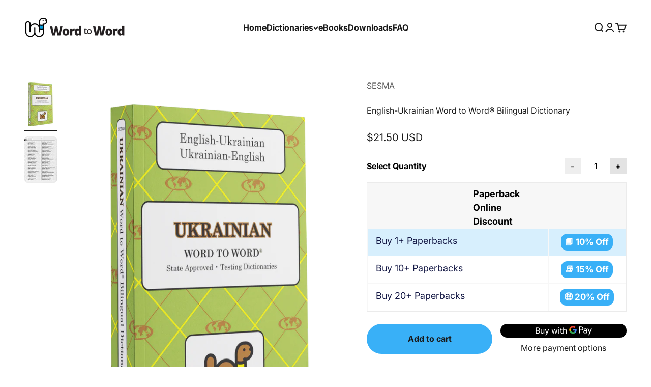

--- FILE ---
content_type: text/html; charset=utf-8
request_url: https://www.google.com/recaptcha/api2/anchor?ar=1&k=6LfxI8QnAAAAAMZS8-lMJQkm11e-Rt0DM8kAf2LY&co=aHR0cHM6Ly93b3JkdG93b3JkLmNvbTo0NDM.&hl=en&v=PoyoqOPhxBO7pBk68S4YbpHZ&size=normal&anchor-ms=20000&execute-ms=30000&cb=3iasd7gwzsap
body_size: 49454
content:
<!DOCTYPE HTML><html dir="ltr" lang="en"><head><meta http-equiv="Content-Type" content="text/html; charset=UTF-8">
<meta http-equiv="X-UA-Compatible" content="IE=edge">
<title>reCAPTCHA</title>
<style type="text/css">
/* cyrillic-ext */
@font-face {
  font-family: 'Roboto';
  font-style: normal;
  font-weight: 400;
  font-stretch: 100%;
  src: url(//fonts.gstatic.com/s/roboto/v48/KFO7CnqEu92Fr1ME7kSn66aGLdTylUAMa3GUBHMdazTgWw.woff2) format('woff2');
  unicode-range: U+0460-052F, U+1C80-1C8A, U+20B4, U+2DE0-2DFF, U+A640-A69F, U+FE2E-FE2F;
}
/* cyrillic */
@font-face {
  font-family: 'Roboto';
  font-style: normal;
  font-weight: 400;
  font-stretch: 100%;
  src: url(//fonts.gstatic.com/s/roboto/v48/KFO7CnqEu92Fr1ME7kSn66aGLdTylUAMa3iUBHMdazTgWw.woff2) format('woff2');
  unicode-range: U+0301, U+0400-045F, U+0490-0491, U+04B0-04B1, U+2116;
}
/* greek-ext */
@font-face {
  font-family: 'Roboto';
  font-style: normal;
  font-weight: 400;
  font-stretch: 100%;
  src: url(//fonts.gstatic.com/s/roboto/v48/KFO7CnqEu92Fr1ME7kSn66aGLdTylUAMa3CUBHMdazTgWw.woff2) format('woff2');
  unicode-range: U+1F00-1FFF;
}
/* greek */
@font-face {
  font-family: 'Roboto';
  font-style: normal;
  font-weight: 400;
  font-stretch: 100%;
  src: url(//fonts.gstatic.com/s/roboto/v48/KFO7CnqEu92Fr1ME7kSn66aGLdTylUAMa3-UBHMdazTgWw.woff2) format('woff2');
  unicode-range: U+0370-0377, U+037A-037F, U+0384-038A, U+038C, U+038E-03A1, U+03A3-03FF;
}
/* math */
@font-face {
  font-family: 'Roboto';
  font-style: normal;
  font-weight: 400;
  font-stretch: 100%;
  src: url(//fonts.gstatic.com/s/roboto/v48/KFO7CnqEu92Fr1ME7kSn66aGLdTylUAMawCUBHMdazTgWw.woff2) format('woff2');
  unicode-range: U+0302-0303, U+0305, U+0307-0308, U+0310, U+0312, U+0315, U+031A, U+0326-0327, U+032C, U+032F-0330, U+0332-0333, U+0338, U+033A, U+0346, U+034D, U+0391-03A1, U+03A3-03A9, U+03B1-03C9, U+03D1, U+03D5-03D6, U+03F0-03F1, U+03F4-03F5, U+2016-2017, U+2034-2038, U+203C, U+2040, U+2043, U+2047, U+2050, U+2057, U+205F, U+2070-2071, U+2074-208E, U+2090-209C, U+20D0-20DC, U+20E1, U+20E5-20EF, U+2100-2112, U+2114-2115, U+2117-2121, U+2123-214F, U+2190, U+2192, U+2194-21AE, U+21B0-21E5, U+21F1-21F2, U+21F4-2211, U+2213-2214, U+2216-22FF, U+2308-230B, U+2310, U+2319, U+231C-2321, U+2336-237A, U+237C, U+2395, U+239B-23B7, U+23D0, U+23DC-23E1, U+2474-2475, U+25AF, U+25B3, U+25B7, U+25BD, U+25C1, U+25CA, U+25CC, U+25FB, U+266D-266F, U+27C0-27FF, U+2900-2AFF, U+2B0E-2B11, U+2B30-2B4C, U+2BFE, U+3030, U+FF5B, U+FF5D, U+1D400-1D7FF, U+1EE00-1EEFF;
}
/* symbols */
@font-face {
  font-family: 'Roboto';
  font-style: normal;
  font-weight: 400;
  font-stretch: 100%;
  src: url(//fonts.gstatic.com/s/roboto/v48/KFO7CnqEu92Fr1ME7kSn66aGLdTylUAMaxKUBHMdazTgWw.woff2) format('woff2');
  unicode-range: U+0001-000C, U+000E-001F, U+007F-009F, U+20DD-20E0, U+20E2-20E4, U+2150-218F, U+2190, U+2192, U+2194-2199, U+21AF, U+21E6-21F0, U+21F3, U+2218-2219, U+2299, U+22C4-22C6, U+2300-243F, U+2440-244A, U+2460-24FF, U+25A0-27BF, U+2800-28FF, U+2921-2922, U+2981, U+29BF, U+29EB, U+2B00-2BFF, U+4DC0-4DFF, U+FFF9-FFFB, U+10140-1018E, U+10190-1019C, U+101A0, U+101D0-101FD, U+102E0-102FB, U+10E60-10E7E, U+1D2C0-1D2D3, U+1D2E0-1D37F, U+1F000-1F0FF, U+1F100-1F1AD, U+1F1E6-1F1FF, U+1F30D-1F30F, U+1F315, U+1F31C, U+1F31E, U+1F320-1F32C, U+1F336, U+1F378, U+1F37D, U+1F382, U+1F393-1F39F, U+1F3A7-1F3A8, U+1F3AC-1F3AF, U+1F3C2, U+1F3C4-1F3C6, U+1F3CA-1F3CE, U+1F3D4-1F3E0, U+1F3ED, U+1F3F1-1F3F3, U+1F3F5-1F3F7, U+1F408, U+1F415, U+1F41F, U+1F426, U+1F43F, U+1F441-1F442, U+1F444, U+1F446-1F449, U+1F44C-1F44E, U+1F453, U+1F46A, U+1F47D, U+1F4A3, U+1F4B0, U+1F4B3, U+1F4B9, U+1F4BB, U+1F4BF, U+1F4C8-1F4CB, U+1F4D6, U+1F4DA, U+1F4DF, U+1F4E3-1F4E6, U+1F4EA-1F4ED, U+1F4F7, U+1F4F9-1F4FB, U+1F4FD-1F4FE, U+1F503, U+1F507-1F50B, U+1F50D, U+1F512-1F513, U+1F53E-1F54A, U+1F54F-1F5FA, U+1F610, U+1F650-1F67F, U+1F687, U+1F68D, U+1F691, U+1F694, U+1F698, U+1F6AD, U+1F6B2, U+1F6B9-1F6BA, U+1F6BC, U+1F6C6-1F6CF, U+1F6D3-1F6D7, U+1F6E0-1F6EA, U+1F6F0-1F6F3, U+1F6F7-1F6FC, U+1F700-1F7FF, U+1F800-1F80B, U+1F810-1F847, U+1F850-1F859, U+1F860-1F887, U+1F890-1F8AD, U+1F8B0-1F8BB, U+1F8C0-1F8C1, U+1F900-1F90B, U+1F93B, U+1F946, U+1F984, U+1F996, U+1F9E9, U+1FA00-1FA6F, U+1FA70-1FA7C, U+1FA80-1FA89, U+1FA8F-1FAC6, U+1FACE-1FADC, U+1FADF-1FAE9, U+1FAF0-1FAF8, U+1FB00-1FBFF;
}
/* vietnamese */
@font-face {
  font-family: 'Roboto';
  font-style: normal;
  font-weight: 400;
  font-stretch: 100%;
  src: url(//fonts.gstatic.com/s/roboto/v48/KFO7CnqEu92Fr1ME7kSn66aGLdTylUAMa3OUBHMdazTgWw.woff2) format('woff2');
  unicode-range: U+0102-0103, U+0110-0111, U+0128-0129, U+0168-0169, U+01A0-01A1, U+01AF-01B0, U+0300-0301, U+0303-0304, U+0308-0309, U+0323, U+0329, U+1EA0-1EF9, U+20AB;
}
/* latin-ext */
@font-face {
  font-family: 'Roboto';
  font-style: normal;
  font-weight: 400;
  font-stretch: 100%;
  src: url(//fonts.gstatic.com/s/roboto/v48/KFO7CnqEu92Fr1ME7kSn66aGLdTylUAMa3KUBHMdazTgWw.woff2) format('woff2');
  unicode-range: U+0100-02BA, U+02BD-02C5, U+02C7-02CC, U+02CE-02D7, U+02DD-02FF, U+0304, U+0308, U+0329, U+1D00-1DBF, U+1E00-1E9F, U+1EF2-1EFF, U+2020, U+20A0-20AB, U+20AD-20C0, U+2113, U+2C60-2C7F, U+A720-A7FF;
}
/* latin */
@font-face {
  font-family: 'Roboto';
  font-style: normal;
  font-weight: 400;
  font-stretch: 100%;
  src: url(//fonts.gstatic.com/s/roboto/v48/KFO7CnqEu92Fr1ME7kSn66aGLdTylUAMa3yUBHMdazQ.woff2) format('woff2');
  unicode-range: U+0000-00FF, U+0131, U+0152-0153, U+02BB-02BC, U+02C6, U+02DA, U+02DC, U+0304, U+0308, U+0329, U+2000-206F, U+20AC, U+2122, U+2191, U+2193, U+2212, U+2215, U+FEFF, U+FFFD;
}
/* cyrillic-ext */
@font-face {
  font-family: 'Roboto';
  font-style: normal;
  font-weight: 500;
  font-stretch: 100%;
  src: url(//fonts.gstatic.com/s/roboto/v48/KFO7CnqEu92Fr1ME7kSn66aGLdTylUAMa3GUBHMdazTgWw.woff2) format('woff2');
  unicode-range: U+0460-052F, U+1C80-1C8A, U+20B4, U+2DE0-2DFF, U+A640-A69F, U+FE2E-FE2F;
}
/* cyrillic */
@font-face {
  font-family: 'Roboto';
  font-style: normal;
  font-weight: 500;
  font-stretch: 100%;
  src: url(//fonts.gstatic.com/s/roboto/v48/KFO7CnqEu92Fr1ME7kSn66aGLdTylUAMa3iUBHMdazTgWw.woff2) format('woff2');
  unicode-range: U+0301, U+0400-045F, U+0490-0491, U+04B0-04B1, U+2116;
}
/* greek-ext */
@font-face {
  font-family: 'Roboto';
  font-style: normal;
  font-weight: 500;
  font-stretch: 100%;
  src: url(//fonts.gstatic.com/s/roboto/v48/KFO7CnqEu92Fr1ME7kSn66aGLdTylUAMa3CUBHMdazTgWw.woff2) format('woff2');
  unicode-range: U+1F00-1FFF;
}
/* greek */
@font-face {
  font-family: 'Roboto';
  font-style: normal;
  font-weight: 500;
  font-stretch: 100%;
  src: url(//fonts.gstatic.com/s/roboto/v48/KFO7CnqEu92Fr1ME7kSn66aGLdTylUAMa3-UBHMdazTgWw.woff2) format('woff2');
  unicode-range: U+0370-0377, U+037A-037F, U+0384-038A, U+038C, U+038E-03A1, U+03A3-03FF;
}
/* math */
@font-face {
  font-family: 'Roboto';
  font-style: normal;
  font-weight: 500;
  font-stretch: 100%;
  src: url(//fonts.gstatic.com/s/roboto/v48/KFO7CnqEu92Fr1ME7kSn66aGLdTylUAMawCUBHMdazTgWw.woff2) format('woff2');
  unicode-range: U+0302-0303, U+0305, U+0307-0308, U+0310, U+0312, U+0315, U+031A, U+0326-0327, U+032C, U+032F-0330, U+0332-0333, U+0338, U+033A, U+0346, U+034D, U+0391-03A1, U+03A3-03A9, U+03B1-03C9, U+03D1, U+03D5-03D6, U+03F0-03F1, U+03F4-03F5, U+2016-2017, U+2034-2038, U+203C, U+2040, U+2043, U+2047, U+2050, U+2057, U+205F, U+2070-2071, U+2074-208E, U+2090-209C, U+20D0-20DC, U+20E1, U+20E5-20EF, U+2100-2112, U+2114-2115, U+2117-2121, U+2123-214F, U+2190, U+2192, U+2194-21AE, U+21B0-21E5, U+21F1-21F2, U+21F4-2211, U+2213-2214, U+2216-22FF, U+2308-230B, U+2310, U+2319, U+231C-2321, U+2336-237A, U+237C, U+2395, U+239B-23B7, U+23D0, U+23DC-23E1, U+2474-2475, U+25AF, U+25B3, U+25B7, U+25BD, U+25C1, U+25CA, U+25CC, U+25FB, U+266D-266F, U+27C0-27FF, U+2900-2AFF, U+2B0E-2B11, U+2B30-2B4C, U+2BFE, U+3030, U+FF5B, U+FF5D, U+1D400-1D7FF, U+1EE00-1EEFF;
}
/* symbols */
@font-face {
  font-family: 'Roboto';
  font-style: normal;
  font-weight: 500;
  font-stretch: 100%;
  src: url(//fonts.gstatic.com/s/roboto/v48/KFO7CnqEu92Fr1ME7kSn66aGLdTylUAMaxKUBHMdazTgWw.woff2) format('woff2');
  unicode-range: U+0001-000C, U+000E-001F, U+007F-009F, U+20DD-20E0, U+20E2-20E4, U+2150-218F, U+2190, U+2192, U+2194-2199, U+21AF, U+21E6-21F0, U+21F3, U+2218-2219, U+2299, U+22C4-22C6, U+2300-243F, U+2440-244A, U+2460-24FF, U+25A0-27BF, U+2800-28FF, U+2921-2922, U+2981, U+29BF, U+29EB, U+2B00-2BFF, U+4DC0-4DFF, U+FFF9-FFFB, U+10140-1018E, U+10190-1019C, U+101A0, U+101D0-101FD, U+102E0-102FB, U+10E60-10E7E, U+1D2C0-1D2D3, U+1D2E0-1D37F, U+1F000-1F0FF, U+1F100-1F1AD, U+1F1E6-1F1FF, U+1F30D-1F30F, U+1F315, U+1F31C, U+1F31E, U+1F320-1F32C, U+1F336, U+1F378, U+1F37D, U+1F382, U+1F393-1F39F, U+1F3A7-1F3A8, U+1F3AC-1F3AF, U+1F3C2, U+1F3C4-1F3C6, U+1F3CA-1F3CE, U+1F3D4-1F3E0, U+1F3ED, U+1F3F1-1F3F3, U+1F3F5-1F3F7, U+1F408, U+1F415, U+1F41F, U+1F426, U+1F43F, U+1F441-1F442, U+1F444, U+1F446-1F449, U+1F44C-1F44E, U+1F453, U+1F46A, U+1F47D, U+1F4A3, U+1F4B0, U+1F4B3, U+1F4B9, U+1F4BB, U+1F4BF, U+1F4C8-1F4CB, U+1F4D6, U+1F4DA, U+1F4DF, U+1F4E3-1F4E6, U+1F4EA-1F4ED, U+1F4F7, U+1F4F9-1F4FB, U+1F4FD-1F4FE, U+1F503, U+1F507-1F50B, U+1F50D, U+1F512-1F513, U+1F53E-1F54A, U+1F54F-1F5FA, U+1F610, U+1F650-1F67F, U+1F687, U+1F68D, U+1F691, U+1F694, U+1F698, U+1F6AD, U+1F6B2, U+1F6B9-1F6BA, U+1F6BC, U+1F6C6-1F6CF, U+1F6D3-1F6D7, U+1F6E0-1F6EA, U+1F6F0-1F6F3, U+1F6F7-1F6FC, U+1F700-1F7FF, U+1F800-1F80B, U+1F810-1F847, U+1F850-1F859, U+1F860-1F887, U+1F890-1F8AD, U+1F8B0-1F8BB, U+1F8C0-1F8C1, U+1F900-1F90B, U+1F93B, U+1F946, U+1F984, U+1F996, U+1F9E9, U+1FA00-1FA6F, U+1FA70-1FA7C, U+1FA80-1FA89, U+1FA8F-1FAC6, U+1FACE-1FADC, U+1FADF-1FAE9, U+1FAF0-1FAF8, U+1FB00-1FBFF;
}
/* vietnamese */
@font-face {
  font-family: 'Roboto';
  font-style: normal;
  font-weight: 500;
  font-stretch: 100%;
  src: url(//fonts.gstatic.com/s/roboto/v48/KFO7CnqEu92Fr1ME7kSn66aGLdTylUAMa3OUBHMdazTgWw.woff2) format('woff2');
  unicode-range: U+0102-0103, U+0110-0111, U+0128-0129, U+0168-0169, U+01A0-01A1, U+01AF-01B0, U+0300-0301, U+0303-0304, U+0308-0309, U+0323, U+0329, U+1EA0-1EF9, U+20AB;
}
/* latin-ext */
@font-face {
  font-family: 'Roboto';
  font-style: normal;
  font-weight: 500;
  font-stretch: 100%;
  src: url(//fonts.gstatic.com/s/roboto/v48/KFO7CnqEu92Fr1ME7kSn66aGLdTylUAMa3KUBHMdazTgWw.woff2) format('woff2');
  unicode-range: U+0100-02BA, U+02BD-02C5, U+02C7-02CC, U+02CE-02D7, U+02DD-02FF, U+0304, U+0308, U+0329, U+1D00-1DBF, U+1E00-1E9F, U+1EF2-1EFF, U+2020, U+20A0-20AB, U+20AD-20C0, U+2113, U+2C60-2C7F, U+A720-A7FF;
}
/* latin */
@font-face {
  font-family: 'Roboto';
  font-style: normal;
  font-weight: 500;
  font-stretch: 100%;
  src: url(//fonts.gstatic.com/s/roboto/v48/KFO7CnqEu92Fr1ME7kSn66aGLdTylUAMa3yUBHMdazQ.woff2) format('woff2');
  unicode-range: U+0000-00FF, U+0131, U+0152-0153, U+02BB-02BC, U+02C6, U+02DA, U+02DC, U+0304, U+0308, U+0329, U+2000-206F, U+20AC, U+2122, U+2191, U+2193, U+2212, U+2215, U+FEFF, U+FFFD;
}
/* cyrillic-ext */
@font-face {
  font-family: 'Roboto';
  font-style: normal;
  font-weight: 900;
  font-stretch: 100%;
  src: url(//fonts.gstatic.com/s/roboto/v48/KFO7CnqEu92Fr1ME7kSn66aGLdTylUAMa3GUBHMdazTgWw.woff2) format('woff2');
  unicode-range: U+0460-052F, U+1C80-1C8A, U+20B4, U+2DE0-2DFF, U+A640-A69F, U+FE2E-FE2F;
}
/* cyrillic */
@font-face {
  font-family: 'Roboto';
  font-style: normal;
  font-weight: 900;
  font-stretch: 100%;
  src: url(//fonts.gstatic.com/s/roboto/v48/KFO7CnqEu92Fr1ME7kSn66aGLdTylUAMa3iUBHMdazTgWw.woff2) format('woff2');
  unicode-range: U+0301, U+0400-045F, U+0490-0491, U+04B0-04B1, U+2116;
}
/* greek-ext */
@font-face {
  font-family: 'Roboto';
  font-style: normal;
  font-weight: 900;
  font-stretch: 100%;
  src: url(//fonts.gstatic.com/s/roboto/v48/KFO7CnqEu92Fr1ME7kSn66aGLdTylUAMa3CUBHMdazTgWw.woff2) format('woff2');
  unicode-range: U+1F00-1FFF;
}
/* greek */
@font-face {
  font-family: 'Roboto';
  font-style: normal;
  font-weight: 900;
  font-stretch: 100%;
  src: url(//fonts.gstatic.com/s/roboto/v48/KFO7CnqEu92Fr1ME7kSn66aGLdTylUAMa3-UBHMdazTgWw.woff2) format('woff2');
  unicode-range: U+0370-0377, U+037A-037F, U+0384-038A, U+038C, U+038E-03A1, U+03A3-03FF;
}
/* math */
@font-face {
  font-family: 'Roboto';
  font-style: normal;
  font-weight: 900;
  font-stretch: 100%;
  src: url(//fonts.gstatic.com/s/roboto/v48/KFO7CnqEu92Fr1ME7kSn66aGLdTylUAMawCUBHMdazTgWw.woff2) format('woff2');
  unicode-range: U+0302-0303, U+0305, U+0307-0308, U+0310, U+0312, U+0315, U+031A, U+0326-0327, U+032C, U+032F-0330, U+0332-0333, U+0338, U+033A, U+0346, U+034D, U+0391-03A1, U+03A3-03A9, U+03B1-03C9, U+03D1, U+03D5-03D6, U+03F0-03F1, U+03F4-03F5, U+2016-2017, U+2034-2038, U+203C, U+2040, U+2043, U+2047, U+2050, U+2057, U+205F, U+2070-2071, U+2074-208E, U+2090-209C, U+20D0-20DC, U+20E1, U+20E5-20EF, U+2100-2112, U+2114-2115, U+2117-2121, U+2123-214F, U+2190, U+2192, U+2194-21AE, U+21B0-21E5, U+21F1-21F2, U+21F4-2211, U+2213-2214, U+2216-22FF, U+2308-230B, U+2310, U+2319, U+231C-2321, U+2336-237A, U+237C, U+2395, U+239B-23B7, U+23D0, U+23DC-23E1, U+2474-2475, U+25AF, U+25B3, U+25B7, U+25BD, U+25C1, U+25CA, U+25CC, U+25FB, U+266D-266F, U+27C0-27FF, U+2900-2AFF, U+2B0E-2B11, U+2B30-2B4C, U+2BFE, U+3030, U+FF5B, U+FF5D, U+1D400-1D7FF, U+1EE00-1EEFF;
}
/* symbols */
@font-face {
  font-family: 'Roboto';
  font-style: normal;
  font-weight: 900;
  font-stretch: 100%;
  src: url(//fonts.gstatic.com/s/roboto/v48/KFO7CnqEu92Fr1ME7kSn66aGLdTylUAMaxKUBHMdazTgWw.woff2) format('woff2');
  unicode-range: U+0001-000C, U+000E-001F, U+007F-009F, U+20DD-20E0, U+20E2-20E4, U+2150-218F, U+2190, U+2192, U+2194-2199, U+21AF, U+21E6-21F0, U+21F3, U+2218-2219, U+2299, U+22C4-22C6, U+2300-243F, U+2440-244A, U+2460-24FF, U+25A0-27BF, U+2800-28FF, U+2921-2922, U+2981, U+29BF, U+29EB, U+2B00-2BFF, U+4DC0-4DFF, U+FFF9-FFFB, U+10140-1018E, U+10190-1019C, U+101A0, U+101D0-101FD, U+102E0-102FB, U+10E60-10E7E, U+1D2C0-1D2D3, U+1D2E0-1D37F, U+1F000-1F0FF, U+1F100-1F1AD, U+1F1E6-1F1FF, U+1F30D-1F30F, U+1F315, U+1F31C, U+1F31E, U+1F320-1F32C, U+1F336, U+1F378, U+1F37D, U+1F382, U+1F393-1F39F, U+1F3A7-1F3A8, U+1F3AC-1F3AF, U+1F3C2, U+1F3C4-1F3C6, U+1F3CA-1F3CE, U+1F3D4-1F3E0, U+1F3ED, U+1F3F1-1F3F3, U+1F3F5-1F3F7, U+1F408, U+1F415, U+1F41F, U+1F426, U+1F43F, U+1F441-1F442, U+1F444, U+1F446-1F449, U+1F44C-1F44E, U+1F453, U+1F46A, U+1F47D, U+1F4A3, U+1F4B0, U+1F4B3, U+1F4B9, U+1F4BB, U+1F4BF, U+1F4C8-1F4CB, U+1F4D6, U+1F4DA, U+1F4DF, U+1F4E3-1F4E6, U+1F4EA-1F4ED, U+1F4F7, U+1F4F9-1F4FB, U+1F4FD-1F4FE, U+1F503, U+1F507-1F50B, U+1F50D, U+1F512-1F513, U+1F53E-1F54A, U+1F54F-1F5FA, U+1F610, U+1F650-1F67F, U+1F687, U+1F68D, U+1F691, U+1F694, U+1F698, U+1F6AD, U+1F6B2, U+1F6B9-1F6BA, U+1F6BC, U+1F6C6-1F6CF, U+1F6D3-1F6D7, U+1F6E0-1F6EA, U+1F6F0-1F6F3, U+1F6F7-1F6FC, U+1F700-1F7FF, U+1F800-1F80B, U+1F810-1F847, U+1F850-1F859, U+1F860-1F887, U+1F890-1F8AD, U+1F8B0-1F8BB, U+1F8C0-1F8C1, U+1F900-1F90B, U+1F93B, U+1F946, U+1F984, U+1F996, U+1F9E9, U+1FA00-1FA6F, U+1FA70-1FA7C, U+1FA80-1FA89, U+1FA8F-1FAC6, U+1FACE-1FADC, U+1FADF-1FAE9, U+1FAF0-1FAF8, U+1FB00-1FBFF;
}
/* vietnamese */
@font-face {
  font-family: 'Roboto';
  font-style: normal;
  font-weight: 900;
  font-stretch: 100%;
  src: url(//fonts.gstatic.com/s/roboto/v48/KFO7CnqEu92Fr1ME7kSn66aGLdTylUAMa3OUBHMdazTgWw.woff2) format('woff2');
  unicode-range: U+0102-0103, U+0110-0111, U+0128-0129, U+0168-0169, U+01A0-01A1, U+01AF-01B0, U+0300-0301, U+0303-0304, U+0308-0309, U+0323, U+0329, U+1EA0-1EF9, U+20AB;
}
/* latin-ext */
@font-face {
  font-family: 'Roboto';
  font-style: normal;
  font-weight: 900;
  font-stretch: 100%;
  src: url(//fonts.gstatic.com/s/roboto/v48/KFO7CnqEu92Fr1ME7kSn66aGLdTylUAMa3KUBHMdazTgWw.woff2) format('woff2');
  unicode-range: U+0100-02BA, U+02BD-02C5, U+02C7-02CC, U+02CE-02D7, U+02DD-02FF, U+0304, U+0308, U+0329, U+1D00-1DBF, U+1E00-1E9F, U+1EF2-1EFF, U+2020, U+20A0-20AB, U+20AD-20C0, U+2113, U+2C60-2C7F, U+A720-A7FF;
}
/* latin */
@font-face {
  font-family: 'Roboto';
  font-style: normal;
  font-weight: 900;
  font-stretch: 100%;
  src: url(//fonts.gstatic.com/s/roboto/v48/KFO7CnqEu92Fr1ME7kSn66aGLdTylUAMa3yUBHMdazQ.woff2) format('woff2');
  unicode-range: U+0000-00FF, U+0131, U+0152-0153, U+02BB-02BC, U+02C6, U+02DA, U+02DC, U+0304, U+0308, U+0329, U+2000-206F, U+20AC, U+2122, U+2191, U+2193, U+2212, U+2215, U+FEFF, U+FFFD;
}

</style>
<link rel="stylesheet" type="text/css" href="https://www.gstatic.com/recaptcha/releases/PoyoqOPhxBO7pBk68S4YbpHZ/styles__ltr.css">
<script nonce="Q7AvpnYdnGY5hS6oPP2bFQ" type="text/javascript">window['__recaptcha_api'] = 'https://www.google.com/recaptcha/api2/';</script>
<script type="text/javascript" src="https://www.gstatic.com/recaptcha/releases/PoyoqOPhxBO7pBk68S4YbpHZ/recaptcha__en.js" nonce="Q7AvpnYdnGY5hS6oPP2bFQ">
      
    </script></head>
<body><div id="rc-anchor-alert" class="rc-anchor-alert"></div>
<input type="hidden" id="recaptcha-token" value="[base64]">
<script type="text/javascript" nonce="Q7AvpnYdnGY5hS6oPP2bFQ">
      recaptcha.anchor.Main.init("[\x22ainput\x22,[\x22bgdata\x22,\x22\x22,\[base64]/[base64]/MjU1Ong/[base64]/[base64]/[base64]/[base64]/[base64]/[base64]/[base64]/[base64]/[base64]/[base64]/[base64]/[base64]/[base64]/[base64]/[base64]\\u003d\x22,\[base64]\\u003d\\u003d\x22,\x22Zgliw6ZELmHCm8OtFcOHwqzDpsKMw5/Doysow5vCs8KewoILw6jCnjjCm8OIwqnCkMKDwqcsGyXCsFNIasOuZMKKaMKCG8OeXsO7w7xQEAXDhsK8bMOWfhF3A8K2w6YLw63CksKwwqcww6rDmcO7w7/DtF1sQwhwVDxrES7Dl8Opw7DCrcO8TRZEABHCpMKGKmBTw75ZfmJYw7QfQy9YDcKtw7/Coj4jaMOmVcOxY8K2w7Vhw7PDrTd6w5vDpsO3W8KWFcKEI8O/[base64]/[base64]/[base64]/wpcRUGRhw7I6wq7CqMOkw4dzB8K6SsODDMKpKVfChXnDqwMtw7nCjMOzbi8uQmrDvzggL2fCusKYT2PDsDnDlX3CkmoNw75wbD/CtcODWcKNw7LCtMK1w5XCs3U/JMKRRyHDocKbw4/CjyHCtSrClsOyVMOXVcKNw4Fxwr/CuCBaBnhzw7d7wpxiMHdwRGJnw4Icw5tMw53Du3IWC1TCvcK3w6tow4YBw6zCm8KawqPDisKvWcOPeAlew6RQwpguw6EGw6MtwpvDkR7ChknCm8OWw4B5OEFEwrnDmsKBWsO7VXc5wq8SGDkWQ8O/[base64]/a8O2OcOxw55IM8OaMBbCl20AwoHCpgPDm35PwoIdw4AjIzc5PTLCmBHDg8OHHcOecTLDjcKjw6ZuLBNQw5PClMKvAAXCkzpkw5nDv8KgwrnCtMOgWcKHdW54RCZbwrRGwodLw5BbwqPCg0fDu3HDlgZDw7HDk3QEw6BnRVh2w5fCrxvDq8K1AwBjIxbDj3DCqcK0EH/Ct8OEw7dlBycHwpcxcMKrCsKrwr0MwrUbfMOcWcKywolywpjCiXLCrsK4wqARSMKUw550Y1fCrTZhZMOFYMOsPsOoQcKdQkPDlAvDon7Do2XDiR7DvcOrw6tXwqJZw4zCscKxw5HCvEd6w6Y7KsKswq/DisKcwojCnUwTUsKiBcKcw60WCx3DncOgwqUOCcK0bsO1KGHDm8Klw6BMF0xtawXCnj/DiMO0OjrDmFdww6jCqGTCjCLDo8KzUUfDiEbDsMOMURZBw74nw5xAYMOHegRcwr7ChiTCh8KubgzCh1zDpmtowrfClhfCgcOtw5zDvj5dYsOmCsKxw6wzb8Kxw70fSsKOwoHCpwVabj42N0/DsTJAwosCO3EQdSkhw5Mywq3DlBF0FMOtawDDlBXCmUDDtMKARMOiw6xfcWM0wrYrBlt/GMKhTW1vw4/[base64]/KMKoVMOoYmVAw5rClSXCsFvCvjnCs2rDl0t2w5gBGMOqYlQlwr3DjwRTBGDCrHEPwoTDv0PDt8Kfw6HCj0cLw6bCgQ45wpLCicOWwq7DkMK5HGXClsKAJhwuwqMSwoNswojDqX7Cng/DiVtKccKYw7omW8K2woUqeHPDgMOhEgpUO8Kuw6rDiDvClhIXJ1F7w6bCp8O+WcOsw7p4woMJwpAtw6lCW8KGw5bDmcOcAAHDtsOPwqnClMODMnXCjcKnworCknXDpH7DjcOzYxoNe8K7w6Buw6/DgUzDssORC8KBcRDDlGHDqMKQEcO6KFczw641YMOrwrslM8OXLRAGwo/CvMOhwrR5wqgSVkzDi3sZwonCnsKwwr/DvsKuwo9TMizCnMK6BUgMwp3DiMKQLyE2BMOiwqnCrD/DocOgC0sowrnCmMKnE8OXYWXCqsOmw4zDqMKUw6rDo01dw7dUTzxrw6lzXHEMFVPDm8OLFj7Cnk3ChRTDvsOJGBTCg8O7DWvCkXnCkiJDHMOsw7LDqHLCp0A5MkvDtUHDn8OfwqcRKGMkTMOzcsKnwo/CmMOJByTDvRvDgsOqEsOfwpbCjsKWQ2nDsVTCnQV+woTCoMOpPMOabixqW0rCv8OkGMOPL8K/Iy3CqsKdDsKCGBPCrCnDgcOZMsKGwqtNwrXCncO4w5DDjD9JDFHDrUEPwp/[base64]/[base64]/LcOTVcO7w59NVMKQZMOGMWt8w7vCjsOEQB7DksKUwpg/QS3DiMOtw4VxwqYtNcOeIsKSEBTCjlN/[base64]/Cr8O4XsO6w6XDpxw1UVzDrcKLw6jDuBAZbVvCrMOeJMKcwrdYw5nDgcKPDAjCkErDj0DCvcKcwr/Cpm9tbsKXF8OuUMOGwpdIwpnDmDXDq8OLwog/[base64]/wqbDjMOhwpPCssOWw57Di8O2UsK6YH/CtMK7ZXUew43CnHvCrcK/N8KQwpJ3wrbCiMOzw748wo/CiDAXJcKYw6UfEgI8U31OWVY8VsO0w79ZaSXCskDClSViGWnCvMOFw5hFaHtwwqshT1t3BVVlw4RWw7MGw4wqwrPCpAjDigvDqDbCuQPCr38mPhsjVUDCmj96JcOWwp/CsWLCnsKAQcOMOcO5w6jDj8KZOsK0w5pgwrvDuArCkcKgUQYUBSEzwpQeICVNw4MGwp46X8KBSsKcwrcEVBHCgy7DtE/Co8KUw6N8QT9ewqfDgMKCLcOYI8KYwozCg8KCZ1RVIBrCsWDCg8KJQMOGHcKwC1LCt8KcSsOpdcKYCcO6w6XDoCXDo24Ka8OHwrDCqRjDtTk1wqjDpcOHw43Ct8KidQTClMKJw6QCw4fCq8KVw7jCrUbCgMKFw6vCuwfCp8K/[base64]/aTrCvHFwVmPDq8Oww57DhMKPGBDDhlZkPT7Col7DgcOCEgjChg0VwoHCnsO+w6LDvzjDq2cww4LCtMObwoknw7LCkMKgIsO0FsKHw5XDjMOZPBoKJhjCr8ORP8OvwqQHLcKNe0bCp8OHW8K5aybCk1HCncOSw6LCvUPCjcKgLMKmw7vCphw6CTPCriUmwojDusK/TsOocMK9RMKbw4vDv0rCqcOfwojCscKzYzdnw4zCmMOfwqjCl0QhRsOpwrLCvBdGwofDtMKHw6bCu8OiwqjDq8OaOsOuwqPCt0/Ctk/DnRANw7hfwqLCuEIJwr/DpcKMw7HDhwhROxsmGMKxYcK6UsOqZ8OASixrwqJvw6gRwrVPAATDnTI2HcKOO8OBw6UywrPDvsKhXFDDvWkqw4ZIwpjCvQhwwqFjw6goIhvCj0NVORtLw7zDgsKcNsKhAgrDssOzw5w6w6bDpMOEB8Kfwp5Aw6YZBWQ/wqJxNgjDvxTCnzjDhFzDiDXDkWRpw6XCnhPDncOzw7bCtgrCg8O3dgZZwrFXw7Y/w5bDqsOeV2hhwrIowpx0W8K+d8O1VcOJT05qDcKEdx7DhMOMYMKqaUBiwp/[base64]/BsOqcMOcwr/[base64]/ClMOGHn1EE0UdccOwwqp1woliMRNrw6dBwqPDtMOLw4fDg8OPwrBkc8Kkw4tHw4/DqcOew6ZwXMO0RA7Dt8OiwodbAMKFw7XCosO0XsKZw6xYw55Ow6pNwr3DmcKnw4Y8w5PCllXCj0A/w6LDtx7CsSxxC3HCnnjClsO2w5rDpijCoMKXw6DDuH3DuMOBasKSw6jCk8OuQyZuwpPDmsKRX0LDiX52w7DDoAcrwqoBBUfDqD5Gw5kVCinDgBHDqkfCqUBLHg8QXMONwo5BRsKpTzDDu8OlwoDDrcO5asKpZsKhwpvDnzjCh8OsSWkOw4/DizvDhMK7JMOWBsOmw43DrsODN8OLw7jCkMK4a8KUwrvCtcK4w5fCtcKxcnFHw5zDlSzDg8KWw7pmQMKqw4p2fsOBAMOYQiPCjMOwOMOQcMO3wrc2XsOVw4TDtWAlwrc5DWwmBsOYDC/CpnBXAsOfQ8K7w7HDhRDCjx3DvFsewpnCnj0zw7fCtCFcADXDgsKIw6kqw4VBKRnCrDF0w47DtCViGmPChMO2w7jDohl3S8K8woMHw5HCk8K3wp/DmsOpLsO1wr8YIMOtDcKGdMOLEHQqwozClMKAN8KyPUFfUsOqMR/DssOKw5sPRzfDpnfCjgrCk8K8w4zDqxzDpDTDs8OIwqIAw7VfwqM0wrHCu8K+w7TCnjJAwqxkbmjDpcKowoBuBlMJYmNWZWLDtsKkUS4CIyxUbsOxNMOIAcKbZg7CisONNxLDrsKlNsKaw6bDmANsKR85wqYrZcOxwrTClB0/CsK4WBXDnsKbwp18wq5mccO4Uk7DtULDlSYsw4J4wonDm8KdwpbCqFIufXhaBMKRR8Ohf8K2wrnDsTYTwpHCnsOPKi0fP8KjHMO4wqHCosO+GCbCtsKrw5IBwoNyZ3/Ct8Kscx7DvTFKwpnDmcKde8KMw4rDgWAfw4fDhMKTBcOFJ8OZwp8yMmzCnQ9obnVCw5rClRkEBsKww7fCnCTDoMO7wrQSPwfCqW3Co8OWwohWJlxsw40UeWrDojvCtsOkXwdPwoTDvDglc1Vddx8nZx/[base64]/DpDnDhhtIWcKgw5ggw6wUw7MNwoVZwqx/[base64]/CusOBwpoZwqdAwqTCiS7CosKsLCjCpSU2e8OKfkTDqyMBaMKRw6xrGFJNdMOfw6pEC8K4G8OOQ3J2PXjCmcOXW8Kfck3CpcO0NRbCtV/CuzYJwrPCgG83EcK7wq3DiSMKWw4hw5LDlcOfTTAZIsO6HsKyw4DCi3nDkMOUMMKPw69Sw5LCj8K+w5TDonLDq3XDkcOkw4bCj2bCuELCqMKPw54cw6B+w6lmCAwPw43CgsKow7YWwpLDj8KAfsK3wo9qIsO/w7QvFSPCp2dswq4Zw5kNw7dlw4nCjsOqfR7CgUjCuwrCr2TCnsKNwrHClcOTGcOddcOYf0Njw5xkw7DCokvDp8OqEcOQw4xWw6vDpgx8Nz/DqQjCvD5fwoPDjyohEjTDucK+Xjljw7l8V8KpG2vCsBRpA8OlwoxZw7LCoMOAcBXDl8O2wotNKMKecH7DrkFBwrAGwodHA2lbwq/[base64]/Dmk0zwqDChcK9wrhBIcKNUsOjGCnCsMK7ZFUNwplPIVBiV2jCmcKnwoV+cV54N8KowqfCrG7DjsKcw41Mw41gwojDrsKKHmsedcOUJDjCjjLDnsOQw48cFnPCr8OZZ2nDvMKJw44Mw7dVwqd+HX7DvMOOacKIQcK0Ii1nwovCs2ZDBEjDgmxvdcKQMxwpw5PCjsK/QnLDo8KQZMKdw6XCuMOVFcO6wqo/wrvDkMKzMsOXw5vCk8KJH8K0L0TDjTzCmQliV8KWw5fDmMORwrJ+w50EL8K8w5pBHC3DhiZlKMKVJ8K0UjUww4xnV8O0X8OgwpHCl8KXwopSVTzCvMOBwr3CghbDqAvDnMOCLcKVwpTDoUzDkmnDj2/Cg344wr4IRMOnw5/Ct8O3w502wqnCpsO7SSpDw75VU8O6Z3sCwoN7w77DlkkDaXPCuWrCjMKrw4YdecKtwoBrw48kw4XCh8KLFioEw6nCuGpNasOuGcO/O8O7wojDmAgIXcOlwqvDtsOsQURGwo3CqsOYwrl2MMO4w5PCmGY/[base64]/CusKrJQ8LwqXDqTZzGgzDl3vCvnM9woo0w5TDi8KpWhJQw4dRPcKTGwnDtXVPaMOlworDjizDtsK0wrwtYiPClHdMHU/CkV0Tw6TCmHVaw47Cl8OvYUPChMOzwqTDv2JgM0dkw4xHaE3Cp0IMwo/Dr8KRwoDDgDzChsOHYnLCt1DCnXFLJRtvw5QoHMK/KMKewpTDkAPDgH7Dtnp/[base64]/DvULCgHEGwoXDlcOqw6rDkDvDo8K0KGwKPsKFw6jDjF94wr3DlMO/wpXDvsKySyrCtEpvBwZEWyLDgGrCl0vDiHY2wqk3w4zCvcOlSmUjw4/DicOzw5o4eXXCm8K+XMOCEcO2E8Kbwpx1Lmklw5FGw4/DlUXDmsKlS8KLw7vDtMKrwozCjwJ7QgBfw4tbBcK9w4M0DgvDkDfCjMOtw7LDkcK3woTCn8KUEVnDkMKgwrHCvFbCpMKGIEbCucOqwoXCl07Cmzwkwrs+w5LDhMOmQXxDAF/[base64]/DkG8Lw69FSS9zwrQ3woZUwrY2UD8jwrDCuAw0Z8KswqV7w6HClSfCsQp1V2DDnEnCusOrwrt8wo/ClU7CrsOMwqbCgcOKXSRWw7HCqsOSUcOhw6XDswnCiVHDhcKIwoTDusOKa1fDtnvDhkrDqsKYQcOUI0McYkAWwovDvDBCw6PDq8ORYsOqw4/Dk0h4w61Ec8KkwrALMjRGLCzCokrCiG9vTsONw6NlQcOew5syHAjCn2gtw6TCtcKSK8KtDcOKDsODwrnDmsKTw4trw4NIQcKpK1fCmkw3w6TDoy3CsQsqw7laBMO7wpM/wp/DrcK8w7p4QhgKwozCj8OAdy7CisKIXMKewqw8w5gkNMOHGMOjKcKgw7sgQcOODjnCqFUASHYow4bDg0IIwrnDmMKuMMOTdcOowqrDvsOgNn3DicOpGXcvw5fCucOrMcKaLH/DksKaQBLCp8K5wqxMw5FKwo3DpcKUGldYKsOAVk7CpU9dM8KYDD7CgcKGwqhmXG7CpWvCtSXCrgzCpW0ew75/wpbCtH7CoFFYQsO+IAIdw6HDt8KDFkzDhRfCocOMwqMhwo8XwqkhHSTDh2bCksKZwrFmwqN1eCsLw48YG8OMTcOsQ8KywqByw6nDhCEmw4/DgsKvXzzDq8KMw6dOworCkcK5LcOoXUHDsT/DhWLCjWXDs0PDjy9lw6ltwpvDt8K8w788wqNkHcKdMWhawrbCl8Ktw4/DvmkWw5sPw5zDtcOVwpxNNAbDrcOCCsKCw70swrXCg8K7B8OsOlNDwrgbH18iw6HDnkfDoSnCocKww61vK3jDrMKkI8Oew6B2A03CpsKAEsKJwoDCj8O5bcOaExNdZ8O8BgoXwr/CncKFM8OTw4QRe8OpM2x/[base64]/Cr8ORw7IqW8OGYsO+BjPDscOow4B/QcKdcR8jRsONLGvDhy8fw48oEsOdOsO+wr96ZRcTdsKyKFLDjDlUVy7Dk3XCriRLbsOMw6fCjMKqdyVyw5QSwpNzw4UFbSsRwqMQwo/[base64]/[base64]/[base64]/DszDDkcKtwqkHci7Ck8KDCjHDjsOiWU7CrQjCrV5jU8Kaw7fDpMKNwqVYIcKCecKYwownw5zDm35HQcOSTcOFZlEuw53Di15XwocXL8KFesOeFEjDkwh3O8OywoPCim/Cq8OnS8O5TVEVE3ovw6xZCDLDpn09w5PDsX7CtXt9OQrCmyHDqsOHw4Azw7nDjMKWO8OPYwRnQsOLwoQ7M1vDu8K5IsOIwqHDgRZtH8KWw60UTcKTw7gVKxAuwqxbw4HCsxVJScK3w6fCq8OrdcKow5t6wpVZw79/[base64]/w4h1w7gzFcOMwqHDtcOlCGjCthYSPBzDggIYw6Bhw6XDvk18G0TChBtlKsK4ED5vw5EMTR5wwpfDtMKAPBdKwo9cwqBmw4Q4ZMK0CsO/woPCp8KEwpDCssObw50RwoDDpC1swrrCoWfDp8OULQXCszXDkMOtCsKxB2s/wpc5w4p5NE3CtAV8wqMkw6R0WG4LdcOBOsOGVsK4PMO8w6Ngw6vCncO/UUXCjSVbwookIcKaw6PDhXZeU1TDnBfDsEN1w63CgBYsXMOUOiDDnXzCqjhnRDfDu8O4w6hyWcKOCsK6wqRCwrklwqs/A2VrwoXDl8K/wqfCjVVowp7DkW03NQFSGsObwq3Chj3CsCg6wqvCtzkFanIcK8OfR3/[base64]/CmcO4w58vwr4Cw63DmMKtw5pwbcKRwqHCuMOSHD7CqFDDjcKNwogKw7cGw6ELK0nDtl1Zw5ZNaBXCmsKqL8OWZDrCr2AzZMKIwoY1cj8jHMOaw6rCqCs3wqvDqMKGw5HDssO0JQdETcKDwr3CmsO1XzvCgMOew6fDhxrCh8ORw6LCiMO2wo8QOA3CvcKbR8O/UTzCrsK+wpnCkBQRwpjDiFkewo7CsBkvwrrCuMKNwoZpw7hfwoDDmsKAbMONwrbDmBA6w74awrBiw4LDmcK/[base64]/w6rDiMOWwoMXwr3Dn3ZSw7Iywr0xwq8fXQHClCPCk0/CiE7Ct8OeaXTCmmRjQMK8cBPCjsKDw4o9Rj09flF3Y8OVw5jCkcOmLXzCsgg5LF8kf3LCgyt6XAgDHjsgcMOXEk/DmsKxHsKRwrXDlMKpTWs9UivCjsOIYsKFw7TDt1rDlGjDk8OqwqDCswtXBMKVwpnCjTbCsGfCuMKdwpfDncOIQVdyMl7CqUFRVgxCfcOLwoDDqCpLcBVYcwDDvsKZTsORP8KFb8O3CcOVwpt4NCPDq8OsInDDn8KdwpsKLcKcwpRwwp/CljRCwrbDrhYFBsOfKcO2TcOLQQfCln7DowVMwq7DqRfCm1wsEGDDgMKADMOoeBnDo2FJF8Kawp5sLCXDqRBTwpBiw7vCgMOrwrVVRybCtTTCvAAnwp3DiT8Iw6TDnxVEwq3CnX9Lw6PCrgUHwoInw5kkwqc1w7VRw4MgCcKQw6nDpmzCp8OkYMKTOMK8w7/ChylFDCcVCcOAwpfChMKPX8OUwr05w4MXEQkZwp3Cu2dDw4rCsSVqw43Ct3lWw7cUw7zDqCEDwptaw4/[base64]/DqMOdw5ZJCMO1L8OZHsKRw5EnQcKmwqrDp8OYUcKLw6PCuMOfN1jDmMKCw4FiO1zCt2/DvCsjTMOeUFJiw6jCuErDjMOlM2rDkFNTw5UTwpjDo8KWw4LDo8Kxf3/Cqk3CmcKdw7zDhsOyZsOGw6kXwrHCkcKYL08+XjwKVcK4wqrCh1jDvVrCtDMxwoI/wrDCtcOnF8KeBQ7DrQgOYMO8wqrCkkNxZkEFwoXCiThkw5poYWHDukzDnFBYAcKqw7fCnMOqw7QwX0HCocOnw53ClMO9AcKPbMODSsOiw5TDrH/CvxjDo8O4S8KZdiPDrBlsEsKLwr4bEsKjwqAUH8Osw4IPw4IKCcKvwrPCosKzdRZww7LDiMK/WT/DilrCpcOFCAvDni5qGWp/w4nCsVPDlDrDs2g9BnzCvDvDhXpZQxMjw7HCtMO3YUXDn0NbDTROMcOswovDhwh9w4EHw5Auw5MDwo/CtsKvHi3DjMKTwrsywpjDs28Cw7pdOG8Ja2bCh2jCoHQVw6MPdsOwGxcIw4LCv8KTwqvDnDlFJsOCw6prZlIrw6LCmMK/wq/[base64]/DrsKqdcO/w4xBw796BMKvw5zClsO2wq3DjwPDpcOIw4nCo8KQS3nCqlwuccORwr3CjsK0woJXVBx9Cw/CtitOwoXClmQPw6vCq8OIw7jCisKbwqXDpUrCqMOww5PDp2/DqGPCj8KOCDVZwrhrcmrCvMO5w6nCs1vCmnvDkcOLBSRwwogXw5oCYiE8cXU9SjFCLsKSF8OhV8O/worCuzfCrsOWw6J8Yx1re3jClHY7w4PChsOCw4HCkn1XwovDsAhYw4TClQNxw58/asKBwokpPsK2w5Y7QiA3w7XDkUJPLWMHfcKXw5tgTzssP8KXXDfDmsKLKlXCo8KcPcOAP0XCn8KMw78mHMKYw6RwwovDoG1Cw5jCklDDs2vCkMKuw5jCkwhGCMOXw4ETcyLCiMKpEG07w5YYDsOAUA08QsOnwrMxVMK0w6HDm1HCrsO9woEkw7xdHsOQw5d/eVYlGTFRw4RsYSnCj2cVw6XCo8KrDVpyasK/[base64]/wpBQT1R3f8Kow5ddwq7Djjc+wrjChznClRbCgHNnwq3CjsOgw7PDrCM3woRGwq1qTMOzwpXCg8OAwr/CpMKjaWM/wrzCvcKUcDTDjMOBw7IMw6DDoMK7w45UL0bDq8KMFSPCjcKiwpJ0XThQwqxIH8O1w7zCqcOVJ3g8wpcpVsOfwrxvJR1awrxJSEvCvcKFWFLChHEwLsKIwo7CisKgw7PDmMOZwr4vw5/[base64]/CjD/CjcKlEH01wo3DhMKUJl/Cl8KJw4Q8FGLDjlbCosKjworCrxU9wo/CmgTCjMODw7smwrsXw5PDvhMeGMKHw6rDuz8iUcOvbcK1ATrDm8KtbhzCucKAw6ETwqIPGzHCr8Ohw6kLVsOgwoYPZ8OJD8OIHcOyBQoHw5QHwrEbw5XDlUfDmQnCmsOjwojCr8O7HsORw7XCkDvDvMOqesObeGE0NSI2HMK5wojCny06w7/[base64]/Dn8KnwpkUwpTCoG4rwolBwr/CtlLCpMOGw43DscKXEsKRWMO1OsO+UsKdw6drYMOJw6jDo3FrccOOG8KTRsOuasO9WDrDucKzwrMPAwHCn3DDvcO3w6HCrScTwpNZwqXDrjjChSUEwrLCucONw7zDvHMlw74eHsOnN8ONwpUGScKeKBgZw7/DnF/[base64]/CkjkZbcOTD8KOw5rDhMOnwoPDgcOUfMKxw4jCjRFdwrM8wp1zeDHDvQHDnAdiJW5Xw7ACMsK9CMOxw7wML8OSOcKOOVkVwq/[base64]/[base64]/b1zDhCDCkMK9Uktew4IUbFnCr8OpD8KXwpRZw7t7wrzDs8OZw7NiwpHCicO6w7rCp21wFhXCr8KUw67Dgmtgw5tVwrLCullcwpfDrlXDgsKTwr5mw4/DmsO/wqEAXMOZHMKrwo7DlcOuwptrbCM/w4oIwrjCsCzCl2MuGBlXBGrClMOUd8K7woYiKsOJa8KLEwNKeMOaExoCwr9pw7seJ8KZSMO/w6LCi1nCoEkqCsKkw7fDoAMBPsKIXMOpUl8Sw6vDl8OxFETDncKbw4FnVXPDs8Ovw6JpV8O/dy3DvwMowoxNw4DCkMOmBMKswrTCtMO+w6LCmVBAwpPCoMKMPSjCmsOOw5ZhNMK/L2wFPcKzQ8O7w6DDmm0jEsOPdMO6w6XCpQbCpsOwLcOMBCHDicKnPMK5w6IZGAAzbMKRG8Onw7/Cn8KPwr1uUMKFcsOBw7plw6TDh8K7GkDCkggewrg3D2lww7nCiCPCrsOWZ19owpMLLVfDgcOSw7jChMOywonCksKgwq/CrjsTwrjCvWzCvMKswpIpfhDDgsOuw4bCosKDwp4awo3Dtzw1TEDDpBHCvXYOcnnDrg5YwovCuSIrB8ODI3hXX8Krw5/ClcKcw5LCmxxsY8OjVsK+IcOVwoA3a8KiXcKhwqzDrlXDtMOQwqFwwqLChgU1CXzCr8OxwolpGGZ9w4l/w6suT8KXw53ClFUcw6UBPifDnMKbw59yw7fDncKfQ8KBRQVEMgB1UcOWw57CsMKzRj5Dw68Awo7Di8Otw4omw7XDuDgTw6LCtDnCi3LCtsKgwrw7wo/CiMOdwpsdw5jDjcOlwqnDm8OcYcOeBUPDi2wFwoDCs8KewqJ+wpTCnsOjw6EnRWPDp8OUw65UwotQwrLDrwVJw6MywqjDu3grwpZ6OHzCssKqw4UZE18Owq/[base64]/[base64]/w5HDucOQJRPCv8OWIsOZw7Bdw4TCpMKuwqRRCcOde8O9wpQIwr7Cj8KcRF3CocOhw7jDsygywokUG8OqwotvRivDjsK/MH1qw4bCt1lmworDmFfCqhfDlz/CiSlswrrCu8KDwpXDqcOxwqYgYMO9QsOdC8KxPlbCssKXLydfwqbDsEhEw7UzDyYYPmIGw5bCmcOCwqTDkMK0wqhyw7k1fxs1wpc7bEjDiMKdw6HDk8OMwqDDuQjDsUEww5zCvMOIAcOCTCbDhHnDiGfCpMK/[base64]/KsOYw73CgnPDr8Oxw63DtsK7w7bCosKkcMKqRilcakrDr8O7w4kzMMOnw4TDkW3CocOow67CosKqw6LDmMKTw6jCm8KlwqAww7RMwqrDlsKjU3/DlsK+Eihkw70xHx4xwqrDgF7CsnXDlMObw4UsbEDCnRQ3w6/CglTDtsKvSsOeIcO3aSXDmsOac3nCmls9S8OuDsKgw5ViwpgeAHJywqt6wqxuZ8OITMKswo1jScO7w7vCgcO+EFZCwr1yw5fDinBbw5zDm8O3FT3DisOFw4h6ZMKuTsK5wpzDm8KNIcOLSTp6wpQ0BcOwf8Kvw4/DnAV5w5hbGyRMwr7DrMKbNcKnwp0Ew4PDlMOywobDmBpcK8KMdMO/[base64]/DjMKkw7d8w7HDgMO/w70IIhzCiR/DkgBGw5UBYUXCk3vCmMK8wopQGlYjw6vCgsK0woPCjMKMC3Y4w4EYwqJYACV1P8KGSzrDvMOlw6zCnMKzwpbDkMO9wprCkTTCisOKNHHDvn0xRVJlwqrClsKGJsOdF8KfdW/[base64]/DscKHfsOYw5bDvsKswrLDtsKmwq/Dq8K0w6bDusOHDkp9dEh1woHCkBJ9XsKoFsObAcOEwrcQwr/DvQJ5w7EMwoRgwrVvZ3Mkw5YCSFcwHsOGCMO0IG0+w4bDtcKyw57DtQ0NUMORXCbCiMO8E8OdfG/CoMOVwrocZ8OhTcKuw6J0YsORasKqw54zw5JlwrPDksO7wobCsDbDq8KZw4hfIcOzHMK/[base64]/[base64]/wr7DoMOBw68NJGggSQELQMOAScKMEsKIC1/DlsKHZsKnDcKowpnDhhfClisZWmkWw7vDosOPLi7Cg8KUIFrDqMKQTQfChiXDn3DDlS3CssK8w5gzw6fCkkNlW0nDtsOoV8KLwqBISGHCisKfFztAwo4lPCYRFV87wo3CssO/wpFuwofCncKfEMOFBMK4AAbDucKKCMOoNMO2w5ZPeCTCmsOkHsKIPcK3wqtJITZ5wr3Dn1YvDsOkwq7DlsKgwqJ/w7HDgzdgBSZTB8KOGcK2w4k5woB3RMKSYkRywoHDj3LDq3zCl8KIw6nCksOewqoNw4Z4DcOSw6zCrMKPeE/CpDB5wonDuWBQw6cUfcO0S8KfEQYQwqBGf8Olw6/ClcKhNcOaJ8KlwqxcUkbCk8KVe8KudsKRFFAEwptAw4wHTsKnwqHCrsO4woJQC8ObRS0cwo87w43CiXDDkMKEw4AawpHDgcK/DcOtLMK6bCNQwoURCyLDjcOfLEBUw57ClsKpZMOVDDjCr1LCjQsWC8KGccOhU8OON8OJQMOhBMKvwrTCrkLDqXjDtsOTe2LCgVrCvMK4VcO7wprCgcOIwrY9w4LDuGdVF1rCrsOMw4PDhw/DusKKwr0nKMOIKsOlaMKGw5tnwp7DkEnDmQfDo0nDkFjDoAXDqcKkwrVVwqPDjsOgwrJMw6lBwr0iwosuwqfDjcKJLBvDri/ClhnCgcORJsOyQsKBV8OYQsOwO8KuCCtsRFfCusKgKMOQwrIECT0tJcOBwo1dBcOJIsOZNsKVwr7DisKwwrcdfMOsP3vCtxrDnkTCt0bCgGxEwoMuRnZEfMO0wrvDj1fDnDQFw6vCklzDnsOOUsKCwotVwq/Dv8K5wpoIwqfCjsKaw7JPwotqwqPDvsOlw6vCoRfDiBLCp8OYfTnCv8KDLMOEw7LCuxLDrcKAw4lNXcKJw4M0A8OqW8KkwrgWAsKow4/DrsOwVhjDsnXDogMCw7YWCm09MwbDlyDCu8OuW3xEw6kQwrtNw5nDncK8w78gDsKqw55XwpxEwoTCty7CuHXCkMOtwqbDuW/DmsOXwpvClCPCg8KwccKTGTvCsTTCokjDrMOJClp8wpTDqMKqw5lDTT1PwozDqWLDjcKHZh/Cm8O1w67CnsK4wrHCmcKDwpMewqbCrmvCpyXCr3zDjMKkEDbDvcKtIsOeVcO9CXVrw5rCu2/[base64]/[base64]/V8KHw5/CoFBGwrgJc8O3dMOcw7/[base64]/w6New6Aiw7nCjgvDsB1wIsOiwr/Ck8OMDDR9asKWw4dUwrbDmFDCvMKBbH8Sw7ISw69hCcKqFAVWT8OGSsO9w5vCoQJmwp1iwrjChUomwoQ9w4HCu8K0X8Khw7LDtzdMw4lSKxIfw6zDu8Kfw5LDicKBd1DDoUPCscKSYiYUMX/DlcK6AsOHdzF5PxgSP3zDtMO5XGBfSHYrw7rDmHvCv8Kuw6ocwr3Ct2Qdw64ywopCSmvDgsOgFsOtwpDCmcKfRMONUcOqbzlNFxZPFBpGwrbCnUjCn18tJy3DjMKiMWTDhcKHfUnCtioKc8KhUiHDlsKPwpTDkUMaVcKWecODwo8Wwo/CjMOhZBkYwpjCuMOgwo0PcHTCn8KGwo1Uw6HCkMKKF8OCYhJuworCg8OJw5cvwpDCv0XDuxNUfcO3wqliBWYJQ8KGcMO0w5PDp8KEw6PDqsK4wrRrwp/[base64]/OT/CiyJMX8KREMOqw5vDmsKow7BTwqlEUMO4bQLDiSPDgGHDmMKoHMOHwqI8HsORH8OQwpzCqcK5A8OEQcO1w67CsVlrFcKkQW/Crx/DsCfDqBkFwo4/G1DCosKaw5HDkMOuOsK2A8OjfMKbXcOmOFVkwpULAk56wpvCmsOrcDDDh8KSVcOwwqsew6YcYcOkwp7DmsKVHcOTBirDmsK1KS9BFG/CoWpPw5EywoTCtcKEJMKBN8KGwpNdw6EmFA8TLFfCuMK+wp3DtMKbHlt7B8KIOhgOwppRNUxXIcOlesOUCCjCoG/ChANmw63CpkrDigzDrDp2w4ZgSjICPMK0U8KsPSxZPxlgHMOgwoTDqjXDjMOBw6/DlGnCisKrwpYwGEXCo8KnVMKwcWx3w4hYwpTCvMKuwpHCsMK8w58JTcOaw5teasOAEVplLEDCiG/CrBDCt8KEwoLCgcKuwonChy9ELcO/aTTDqcOswp9rICzDpUXDs0HDlsKtwpHDjMOdw4pkKGfChC7DtGRHUcKFwqHDtHbCrmLCvD5jR8Kzw6k1OXpVE8KUwrtPw73CtsO2woZow7zDl3plwqjDpk/CtsKRwrELa3vCh3DDvXDCj0nDh8K8wqMMwqPDlSwmCMKqV1jDrAVVQDfDt3HCpsOxwrzDqMKSwpbCuSjDhlU/XsOhwq/CgsO4ecK4w7pvwonCusKYwqlWw4k1w6tRLMO0wrJFKMOKwq8JwoR3ZMKsw583w4zDjE5ywoPDusKwTnvCrxhFNR3Ch8OXYsOUw6fDrcOHwo8KDn/DpsOew5bClMKmY8KDLkLCrVZIw6Fqw4HCh8KKwrfCocKJRsKhw5l/wqICwqXCoMOYO09sRlZiwolvwp8uwq/CocKxw6LDshjCpETDm8KXLivChsKhAcOlZ8KCTMKWZjnDm8OmwrI6wrzCpXNrPwfCm8KMw7YDdMKbKmnCoR3Dp1MZwrNfcBdjwrQYYcOpXlXDtA/Cq8OEw6xvw58WwqvCvnvDl8KWwr4lwoZNwrcJwokbQgDCkMK8w58JWsK9HMO7wpd5AwVUD0ELOcKpw5UDw6/ChXwBwr/DjWYYY8K8IsK0RsKAfcKrw6tTCsOZw6kewoLDkX5EwrUFNsK3wpIGFzhcwrs4LWvDgTZYwoYgNcO/[base64]/[base64]/Ct17Dn8O9w5p7RwXDssKlw6XCkcOKwo7CqMO/w5JXZcKwAz0ZwpHCqsOMRjLCsENbVsKMKS/DlsK7wol/NcKAw746w5rDi8KqHBoMwpvDosO4BWwPw7jDslzDhB/Dp8OzIMOJA3Qjw6HCvH3DtiDDlm89wrICa8OowovDlExGwoVVwpwKRsO1woMkIhzDrhfDucKTwrx/IsK+w6dFwrZNwodlw61/wq5rw4bCk8KRVwfClH9hw7EJwqDDvXHDlFBmw7lpw71Lw6l0w53Dkjd/NsK9dcKgwr7Cr8OQw4k+w7vDkcOJw5DDplsQw6YJw7nCtX3CoX3DtAXCo3LCksK2w5LDnMOTXyBMwrEgwoHDkEzClMK/wrXDvxt8BXfDosOAaHIGIsKoOwccwqzCviXCnMKlJSjCusOiFsKNwozCn8Ohw4nDscKhwrbCiRZFwocvB8KGw64CwrdowoPCoB/DjcOfan3Cu8OOdmjDrMOKaV99DcOSa8Kqwo/CrMOOw67DlVoLLF7DtMO/woBkwpXDux7Ct8KrwrHDgMOywqkFw7PDocKUXyjDlxx7Hj/[base64]/[base64]/[base64]/DosOZwp59wpRoEcKfSMKXw4kuw5wjwrXDoDzDhsOIC3FMwr/DvDfCvDHCkXHDpg/[base64]/JSVrQnXChMKTw5wMwpTCrhrDq8KsV8Kww4M2XsKvw67CoMKEQDXDuEXCscKwR8KSw47CsC3CvjRMIsOQJ8KIwr/[base64]/DhnnDpMOcw6zDu8Kgw4N2YU41wo/ChFbDrcKiYVJUTMOfawtzw47DhMOKw5jDqnNww4E+w4BAwprDocK8KFQuw5DDpcOaRMOBw6NcPgjChcORFiM/w45kTMKfw6bDnX/CrlTCmcObB2HCs8KiwrLDksKhWHTDjsKTw4ceWx/[base64]/DmmDCizHDm8KWw5fDj8OaCcKjwpg4ZcODLMOlwpXDmX/CjQIcJcOZwqVHCWcfH3gmZsKYRkjDiMKSw4F9w4kKw6ZBPnLDtnrCtMK6w4nCmQY4w7fCuGQlw6vDmxLDrCQAKWTCjcKGwqjDrsOmwo5gwqzDpxfCmsO3w5PCuG/[base64]/[base64]/bR0fYmTDoRXDqQjDu8KJworDlGLCh8KHU8K4csOyKj0GwooQEncrwpJWwp3Cr8O2wr5VYkPCvcOFwpHClEjDj8OPw7l/PcOZw5hlPcKdOmPCjVZXwqteSVrDnQ3CmRjCgMKtMcKdEH/[base64]/CrcKFw6I+ZD1Lw4bCocO8wpt1w7LCmcOcw5ASfsOgGmPDjFNcSTfDoi3Dj8K6w6dWw6VBJytIworCkQNWUlRaUcO5w7nDlDbDoMO1AMOnIUV0dVDCtUPCssOKw5/ChBXCqcKsCMKyw5s4w7zDksO4w5dDUcObI8Oiw4zCnAtxKl3Cmn3Ck1fDpcOIW8OULCohw4FWIFzChcKcLcK4w4MqwqErw7M+w6HDjMKRwozCo1czGSvDlsOxw67Dr8OJwrbDqihCwoNWw57DgUDCrsKCT8K7wqHCnMKzBcK+DkloFsOmw4/DgwPDl8OmZ8KCw49gwo4bwqTDhsOSw6LDhWPCpcK/N8KWwrbDsMKVTMKcw6Ypw7oVw61sSMKLwoFvw60jYUzDqWLDmMOadcO1w7nDtULCmi5HVVbCvsO/w5DDg8OMw7XCucO2wo7DtDfCqHU6woJswpvDrMKuwpvDgMOOw47CrwbDpcOlB35kSQVWw7PDnxXDkcKuVMOaHcO4w5DCvsK1F8Ogw6XCpFbClcKFN8K3YTPDmg4Gwq1zw4FdbMOIwrvCpTB1wpRcG2ExwoLCiEbCiMKPUsOvwr/DgDwaDSjDmwAWd0zDrQhZw6QuMMOYwrFsMcK7wr4sw6wcH8KEXMKyw5XDuMOQwpxWIC7CkVDClGt+UFIjw5kDwoDCqsK9w5wAcsO1wpbCgl7ChzvDqAPChcKWwoBiw4/DucOBacKdSMKXwq8Gwpk8OCbDn8O3wqPCjsKYFWbDrMKfwrfDrWsOw6ECw718w5FLFnVuw4fDmcKtezpEw519KAQBPcOQWMOtwq9LRmnDpcK/J1zCtjsdJcO3fzfCqcO9XcOtWm85ZVDDnsOhWCBAw67DoTfClMOiOhbDgsKGKF41w5RRwrcjw68Gw79QQsOwAUbDmcK/[base64]/DqU5TQMKAw6XDtsOQwpXDlBTDj8O1w4vDl13CtwZGw4Mpw7tKwpVrw77Du8KXw4nDiMO5wqUhQw0hKnzDo8OvwosIcsKpfWcow4M4w7jDpMK2wo4Yw51dwoTCkcOZw7LCrcOLw60POUrDgGrCpQdnw4oKwr9Sw6rDqBsHwpUHFMK5DMOCw7/CqDBwTsO4b8OAwrBbw6kNw5EBw6DDv30AwrZvLyJkJsOxaMO6wqDDs3I2aMOaJEd3OTRTSEI9wrvCnMOsw4Rcw5gWQStAGsKOw6lywqxfwqzCmF15w7XCqH5EwpHCmzMWIAEtRSxfSgFlw4kYRsK3Y8KPBRPDoljCh8KJw7oPCBHDkVhdw6XDsA\\u003d\\u003d\x22],null,[\x22conf\x22,null,\x226LfxI8QnAAAAAMZS8-lMJQkm11e-Rt0DM8kAf2LY\x22,0,null,null,null,1,[21,125,63,73,95,87,41,43,42,83,102,105,109,121],[1017145,536],0,null,null,null,null,0,null,0,1,700,1,null,0,\[base64]/76lBhn6iwkZoQoZnOKMAhmv8xEZ\x22,0,1,null,null,1,null,0,0,null,null,null,0],\x22https://wordtoword.com:443\x22,null,[1,1,1],null,null,null,0,3600,[\x22https://www.google.com/intl/en/policies/privacy/\x22,\x22https://www.google.com/intl/en/policies/terms/\x22],\x22pESm7SpQghp1JNy3B8JrWbDeLl3GNOL5EpnrIYBFIew\\u003d\x22,0,0,null,1,1768999840687,0,0,[23,70],null,[139],\x22RC-dVOVzHq89LO5NA\x22,null,null,null,null,null,\x220dAFcWeA5IgXIKINanOONEszC9DuvIzNePlE0VZ2M6hd8pmlELdWk6j7we5Tura17_cpApNK7wZavduQg-un_oE6JoW_cOiDJ0RA\x22,1769082640905]");
    </script></body></html>

--- FILE ---
content_type: text/javascript; charset=utf-8
request_url: https://wordtoword.com/products/english-ukrainian-word-to-word%C2%AE-bilingual-dictionary.js
body_size: -65
content:
{"id":6128055713965,"title":"English-Ukrainian Word to Word® Bilingual Dictionary","handle":"english-ukrainian-word-to-word®-bilingual-dictionary","description":"\u003cp\u003e\u003cstrong\u003eEnglish-Ukrainian Word to Word\u003cspan data-mce-fragment=\"1\"\u003e\u003cem class=\"hcV4Re nkGKTb\" data-mce-fragment=\"1\"\u003e\u003c\/em\u003e®\u003c\/span\u003e Bilingual Dictionary\u003cbr\u003e\u003c\/strong\u003e\u003c\/p\u003e\n\u003cp\u003eSesma’s Ukrainian Word to Word® Bilingual Dictionary was created specifically with students in mind to be used for reference and testing. This dictionary contains approximately 18,000 entries targeting common words used in the English language.\u003c\/p\u003e\n\u003cul\u003e\n\u003cli\u003eItem 620X\u003c\/li\u003e\n\u003cli\u003eEnglish-Ukrainian \/ Ukrainian-English\u003cbr\u003e\n\u003c\/li\u003e\n\u003cli\u003eISBN \u003cspan class=\"ng-binding\" data-mce-fragment=\"1\"\u003e978-0-933146-25-9\u003c\/span\u003e\n\u003c\/li\u003e\n\u003cli\u003e18,000 Entries\u003c\/li\u003e\n\u003cli\u003ePages 338\u003cbr\u003e\n\u003c\/li\u003e\n\u003cli\u003ePaperback\u003c\/li\u003e\n\u003c\/ul\u003e","published_at":"2020-12-09T12:18:09-08:00","created_at":"2020-12-09T12:13:57-08:00","vendor":"SESMA","type":"Dictionary","tags":["Format_Print","Language_Ukrainian","Publisher_Sesma"],"price":2150,"price_min":2150,"price_max":2150,"available":true,"price_varies":false,"compare_at_price":null,"compare_at_price_min":0,"compare_at_price_max":0,"compare_at_price_varies":false,"variants":[{"id":37705337012397,"title":"Default Title","option1":"Default Title","option2":null,"option3":null,"sku":"620X","requires_shipping":true,"taxable":false,"featured_image":null,"available":true,"name":"English-Ukrainian Word to Word® Bilingual Dictionary","public_title":null,"options":["Default Title"],"price":2150,"weight":369,"compare_at_price":null,"inventory_management":"shopify","barcode":"978-0-933146-25-9","requires_selling_plan":false,"selling_plan_allocations":[]}],"images":["\/\/cdn.shopify.com\/s\/files\/1\/0509\/0538\/3085\/files\/ukrainian-taller.png?v=1722352458","\/\/cdn.shopify.com\/s\/files\/1\/0509\/0538\/3085\/products\/620X_ukrainian_sample.jpg?v=1722353033"],"featured_image":"\/\/cdn.shopify.com\/s\/files\/1\/0509\/0538\/3085\/files\/ukrainian-taller.png?v=1722352458","options":[{"name":"Title","position":1,"values":["Default Title"]}],"url":"\/products\/english-ukrainian-word-to-word%C2%AE-bilingual-dictionary","media":[{"alt":null,"id":27606652289197,"position":1,"preview_image":{"aspect_ratio":0.666,"height":1261,"width":840,"src":"https:\/\/cdn.shopify.com\/s\/files\/1\/0509\/0538\/3085\/files\/ukrainian-taller.png?v=1722352458"},"aspect_ratio":0.666,"height":1261,"media_type":"image","src":"https:\/\/cdn.shopify.com\/s\/files\/1\/0509\/0538\/3085\/files\/ukrainian-taller.png?v=1722352458","width":840},{"alt":null,"id":15251173015725,"position":2,"preview_image":{"aspect_ratio":0.701,"height":2033,"width":1426,"src":"https:\/\/cdn.shopify.com\/s\/files\/1\/0509\/0538\/3085\/products\/620X_ukrainian_sample.jpg?v=1722353033"},"aspect_ratio":0.701,"height":2033,"media_type":"image","src":"https:\/\/cdn.shopify.com\/s\/files\/1\/0509\/0538\/3085\/products\/620X_ukrainian_sample.jpg?v=1722353033","width":1426}],"requires_selling_plan":false,"selling_plan_groups":[]}

--- FILE ---
content_type: text/javascript; charset=utf-8
request_url: https://wordtoword.com/products/english-ukrainian-word-to-word%C2%AE-bilingual-dictionary.js
body_size: 363
content:
{"id":6128055713965,"title":"English-Ukrainian Word to Word® Bilingual Dictionary","handle":"english-ukrainian-word-to-word®-bilingual-dictionary","description":"\u003cp\u003e\u003cstrong\u003eEnglish-Ukrainian Word to Word\u003cspan data-mce-fragment=\"1\"\u003e\u003cem class=\"hcV4Re nkGKTb\" data-mce-fragment=\"1\"\u003e\u003c\/em\u003e®\u003c\/span\u003e Bilingual Dictionary\u003cbr\u003e\u003c\/strong\u003e\u003c\/p\u003e\n\u003cp\u003eSesma’s Ukrainian Word to Word® Bilingual Dictionary was created specifically with students in mind to be used for reference and testing. This dictionary contains approximately 18,000 entries targeting common words used in the English language.\u003c\/p\u003e\n\u003cul\u003e\n\u003cli\u003eItem 620X\u003c\/li\u003e\n\u003cli\u003eEnglish-Ukrainian \/ Ukrainian-English\u003cbr\u003e\n\u003c\/li\u003e\n\u003cli\u003eISBN \u003cspan class=\"ng-binding\" data-mce-fragment=\"1\"\u003e978-0-933146-25-9\u003c\/span\u003e\n\u003c\/li\u003e\n\u003cli\u003e18,000 Entries\u003c\/li\u003e\n\u003cli\u003ePages 338\u003cbr\u003e\n\u003c\/li\u003e\n\u003cli\u003ePaperback\u003c\/li\u003e\n\u003c\/ul\u003e","published_at":"2020-12-09T12:18:09-08:00","created_at":"2020-12-09T12:13:57-08:00","vendor":"SESMA","type":"Dictionary","tags":["Format_Print","Language_Ukrainian","Publisher_Sesma"],"price":2150,"price_min":2150,"price_max":2150,"available":true,"price_varies":false,"compare_at_price":null,"compare_at_price_min":0,"compare_at_price_max":0,"compare_at_price_varies":false,"variants":[{"id":37705337012397,"title":"Default Title","option1":"Default Title","option2":null,"option3":null,"sku":"620X","requires_shipping":true,"taxable":false,"featured_image":null,"available":true,"name":"English-Ukrainian Word to Word® Bilingual Dictionary","public_title":null,"options":["Default Title"],"price":2150,"weight":369,"compare_at_price":null,"inventory_management":"shopify","barcode":"978-0-933146-25-9","requires_selling_plan":false,"selling_plan_allocations":[]}],"images":["\/\/cdn.shopify.com\/s\/files\/1\/0509\/0538\/3085\/files\/ukrainian-taller.png?v=1722352458","\/\/cdn.shopify.com\/s\/files\/1\/0509\/0538\/3085\/products\/620X_ukrainian_sample.jpg?v=1722353033"],"featured_image":"\/\/cdn.shopify.com\/s\/files\/1\/0509\/0538\/3085\/files\/ukrainian-taller.png?v=1722352458","options":[{"name":"Title","position":1,"values":["Default Title"]}],"url":"\/products\/english-ukrainian-word-to-word%C2%AE-bilingual-dictionary","media":[{"alt":null,"id":27606652289197,"position":1,"preview_image":{"aspect_ratio":0.666,"height":1261,"width":840,"src":"https:\/\/cdn.shopify.com\/s\/files\/1\/0509\/0538\/3085\/files\/ukrainian-taller.png?v=1722352458"},"aspect_ratio":0.666,"height":1261,"media_type":"image","src":"https:\/\/cdn.shopify.com\/s\/files\/1\/0509\/0538\/3085\/files\/ukrainian-taller.png?v=1722352458","width":840},{"alt":null,"id":15251173015725,"position":2,"preview_image":{"aspect_ratio":0.701,"height":2033,"width":1426,"src":"https:\/\/cdn.shopify.com\/s\/files\/1\/0509\/0538\/3085\/products\/620X_ukrainian_sample.jpg?v=1722353033"},"aspect_ratio":0.701,"height":2033,"media_type":"image","src":"https:\/\/cdn.shopify.com\/s\/files\/1\/0509\/0538\/3085\/products\/620X_ukrainian_sample.jpg?v=1722353033","width":1426}],"requires_selling_plan":false,"selling_plan_groups":[]}